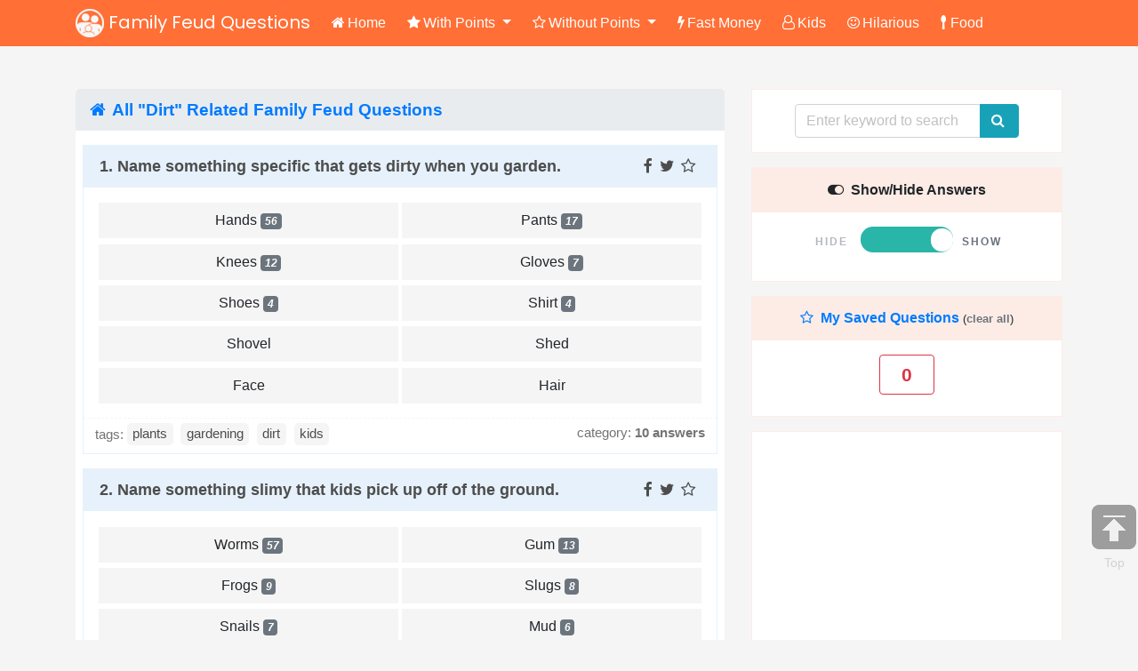

--- FILE ---
content_type: text/html; charset=utf-8
request_url: https://familyfeudquestions.com/tag-dirt
body_size: 7423
content:
<!DOCTYPE html>
<html lang="en">
<head>
	<meta http-equiv="Content-Type" content="text/html;charset=UTF-8">
	<meta name="viewport" content="width=device-width, initial-scale=1, shrink-to-fit=no">
		<title>"Dirt" Family Feud Questions & Answers</title>
	<meta name="description" content="A list of family feud questions related to Dirt.">
	<link rel="canonical" href="https://www.familyfeudquestions.com/tag-dirt">
	<link rel="shortcut icon" href="./static/index/img/favicon.ico"/>
	<link rel="stylesheet" href="https://cdnjs.cloudflare.com/ajax/libs/bootstrap/4.6.0/css/bootstrap.min.css" />
	<link rel="stylesheet" href="https://cdnjs.cloudflare.com/ajax/libs/bootstrap-icons/1.7.0/font/bootstrap-icons.min.css" />
	<link rel="stylesheet" href="/static/index/css/main.css" >
	<link rel="stylesheet" href="https://cdnjs.cloudflare.com/ajax/libs/font-awesome/4.7.0/css/font-awesome.min.css" />
	<script src="https://cdnjs.cloudflare.com/ajax/libs/jquery/3.5.1/jquery.min.js" ></script>
	<script src="https://cdnjs.cloudflare.com/ajax/libs/bootstrap/4.6.1/js/bootstrap.bundle.min.js"></script>
	<link href="https://fonts.googleapis.com/css2?family=Poppins:wght@400;500;600;700&amp;display=swap&amp;family=Noto+Sans+JP:wght@400;700;900&amp;amp;display=swap&amp;family=Francois+One&amp;display=swap" rel="stylesheet">
	<script async src="//pagead2.googlesyndication.com/pagead/js/adsbygoogle.js"></script>
	<script>
	     (adsbygoogle = window.adsbygoogle || []).push({
	          google_ad_client: "ca-pub-7258141406498767",
	          enable_page_level_ads: true
	     });
	</script>
	<!-- Google tag (gtag.js) -->
	<script async src="https://www.googletagmanager.com/gtag/js?id=G-M62R5MLRT8"></script>
	<script>
	  window.dataLayer = window.dataLayer || [];
	  function gtag(){dataLayer.push(arguments);}
	  gtag('js', new Date());
	
	  gtag('config', 'G-M62R5MLRT8');
	</script>
</head>
<body>
	<section id="top">
		<div class="container">
			<nav class="navbar navbar-expand-lg">
			  <a class="navbar-brand" href="/"><img src="/static/index/img/logo.png" alt="Family Feud Questions LOGO"> Family Feud Questions</a>
			  <button class="navbar-toggler collapsed" type="button" data-toggle="collapse" data-target="#navbarScroll" aria-controls="navbarScroll" aria-expanded="false" aria-label="Toggle navigation">
			  	<span class="bg-light icon-bar"></span>
					<span class="bg-light icon-bar"></span>
					<span class="bg-light icon-bar"></span>
			  </button>
			  <div class="collapse navbar-collapse" id="navbarScroll">
			    <ul class="navbar-nav mr-auto my-2 my-lg-0 navbar-nav-scroll" >
			      <li class="nav-item active">
			        <a class="nav-link" href="/"><i class="fa fa-home"></i>Home</a>
			      </li>
			      <li class="nav-item dropdown" >
			        <a class="nav-link dropdown-toggle" href="#" role="button" data-toggle="dropdown" aria-expanded="false">
			          <i class="fa fa-star"></i>With Points
			        </a>
			        <ul class="dropdown-menu">
			          <li><a class="dropdown-item" href="/points-questions"><i class="fa fa-caret-right"></i> All Questions</a></li>
			          <li><a class="dropdown-item" href="/questions-with-3-answers"><i class="fa fa-caret-right"></i> 3 Answers</a></li>
			          <li><a class="dropdown-item" href="/questions-with-4-answers"><i class="fa fa-caret-right"></i> 4 Answers</a></li>
			          <li><a class="dropdown-item" href="/questions-with-5-answers"><i class="fa fa-caret-right"></i> 5 Answers</a></li>
			          <li><a class="dropdown-item" href="/questions-with-6-answers"><i class="fa fa-caret-right"></i> 6 Answers</a></li>
			          <li><a class="dropdown-item" href="/questions-with-7-answers"><i class="fa fa-caret-right"></i> 7 Answers</a></li>
			        </ul>
			      </li>
			      <li class="nav-item dropdown hover-dropdown" >
			        <a class="nav-link dropdown-toggle" href="#" role="button" data-toggle="dropdown" aria-expanded="false">
			          <i class="fa fa-star-o"></i>Without Points
			        </a>
			        <ul class="dropdown-menu">
			          <li><a class="dropdown-item" href="/no-points-questions"><i class="fa fa-caret-right"></i> All Questions</a></li>
			          <li><a class="dropdown-item" href="/no-points-questions-with-3-answers"><i class="fa fa-caret-right"></i> 3 Answers</a></li>
			          <li><a class="dropdown-item" href="/no-points-questions-with-4-answers"><i class="fa fa-caret-right"></i> 4 Answers</a></li>
			          <li><a class="dropdown-item" href="/no-points-questions-with-5-answers"><i class="fa fa-caret-right"></i> 5 Answers</a></li>
			          <li><a class="dropdown-item" href="/no-points-questions-with-6-answers"><i class="fa fa-caret-right"></i> 6 Answers</a></li>
			          <li><a class="dropdown-item" href="/no-points-questions-with-7-answers"><i class="fa fa-caret-right"></i> 7 Answers</a></li>
			        </ul>
			      </li>
			      <li class="nav-item">
			        <a class="nav-link" href="/family-feud-fast-money-questions"><i class="fa fa-bolt"></i>Fast Money</a>
			      </li>
			      <li class="nav-item d-lg-none">
			        <a class="nav-link" href="/my-saved-questions"><i class="fa fa-star-o"></i>My Saved Questions</a>
			      </li>
			      <li class="nav-item d-none d-xl-inline">
			        <a class="nav-link" href="/tag-kids"><i class="fa fa-user-o"></i>Kids</a>
			      </li>
			      <li class="nav-item d-none d-xl-inline">
			        <a class="nav-link" href="/tag-hilarious"><i class="fa fa-smile-o"></i>Hilarious</a>
			      </li>
			      <li class="nav-item d-none d-xl-inline">
			        <a class="nav-link" href="/tag-food"><i class="fa fa-spoon"></i>Food</a>
			      </li>
			    </ul>
			    <form action="/search" method="get" class="d-lg-none">
					<div class="input-group">
						<input type="text" class="form-control" name="keyword" placeholder="Enter keyword to search">
						<div class="input-group-append">
						  <button class="btn btn-info" type="submit">
						    <i class="fa fa-search"></i>
						  </button>
						</div>
					</div>
				</form>
			  </div>
			</nav>
		</div>
	</section>
	<section id="main" class="my-5">
		<div class="container">
			<div class="row">
				<div class="col-lg-8">
					<div style="background:#fff">
						<h1><a href="/tag-dirt"> <i class="fa fa-home"></i> All "<b>Dirt</b>" Related Family Feud Questions</a></h1>						<ul class="list-unstyled q-list mx-2">
														<li>
								<h5><a href="/question-name-something-specific-that-gets-dirty-when-you-garden" target="_blank">1. Name something specific that gets dirty when you garden.</a> 
									<span class="d-inline-block float-right">
										<a href="https://www.facebook.com/sharer.php?u=https://www.familyfeudquestions.com/question-name-something-specific-that-gets-dirty-when-you-garden" onclick="window.open(this.href, &quot;_blank&quot;, &quot;height=430,width=640&quot;); return false;" class="mr-1"><i class="fa fa-facebook"></i></a> 
										<a href="https://twitter.com/intent/tweet?text=Name something specific that gets dirty when you garden....&url=https://www.familyfeudquestions.com/question-name-something-specific-that-gets-dirty-when-you-garden" target='_blank' class="mr-1" ><i class="fa fa-twitter"></i></a></a> 
																					<a href="javascript:;" class="save" data-toggle="tooltip" data-type="1" data-placement="top" data-id="2132" title="Save question(print/export)"><i class="fa fa-star-o"></i></a>
																			</span>
								</h5>
								<div>
									<p class="ans row mb-0 ">
																					<span class="col-md-6 text-center bl-2">Hands <i class="badge badge-secondary">56</i></span>
																					<span class="col-md-6 text-center bl-2">Pants <i class="badge badge-secondary">17</i></span>
																					<span class="col-md-6 text-center bl-2">Knees <i class="badge badge-secondary">12</i></span>
																					<span class="col-md-6 text-center bl-2">Gloves <i class="badge badge-secondary">7</i></span>
																					<span class="col-md-6 text-center bl-2">Shoes <i class="badge badge-secondary">4</i></span>
																					<span class="col-md-6 text-center bl-2">Shirt <i class="badge badge-secondary">4</i></span>
																					<span class="col-md-6 text-center bl-2">Shovel</span>
																					<span class="col-md-6 text-center bl-2">Shed</span>
																					<span class="col-md-6 text-center bl-2">Face</span>
																					<span class="col-md-6 text-center bl-2">Hair</span>
																			</p>
									<p class="tips d-none px-4 pt-2"><i>Answers are hidden.</i></p>
								</div>

								<p class="info clearfix">
									<span class="tags float-left">tags:
																					<a href="/tag-plants" target="_blank">plants</a>
																					<a href="/tag-gardening" target="_blank">gardening</a>
																					<a href="/tag-dirt" target="_blank">dirt</a>
																					<a href="/tag-kids" target="_blank">kids</a>
																			</span>
																		<span class="cate float-left float-lg-right">category: <a href="/questions-with-10-answers" target="_blank"><b>10 answers</b></a></span>
																</p>
							</li>
														<li>
								<h5><a href="/question-name-something-slimy-that-kids-pick-up-off-of-the-ground" target="_blank">2. Name something slimy that kids pick up off of the ground.</a> 
									<span class="d-inline-block float-right">
										<a href="https://www.facebook.com/sharer.php?u=https://www.familyfeudquestions.com/question-name-something-slimy-that-kids-pick-up-off-of-the-ground" onclick="window.open(this.href, &quot;_blank&quot;, &quot;height=430,width=640&quot;); return false;" class="mr-1"><i class="fa fa-facebook"></i></a> 
										<a href="https://twitter.com/intent/tweet?text=Name something slimy that kids pick up off of the ground....&url=https://www.familyfeudquestions.com/question-name-something-slimy-that-kids-pick-up-off-of-the-ground" target='_blank' class="mr-1" ><i class="fa fa-twitter"></i></a></a> 
																					<a href="javascript:;" class="save" data-toggle="tooltip" data-type="1" data-placement="top" data-id="2270" title="Save question(print/export)"><i class="fa fa-star-o"></i></a>
																			</span>
								</h5>
								<div>
									<p class="ans row mb-0 ">
																					<span class="col-md-6 text-center bl-2">Worms <i class="badge badge-secondary">57</i></span>
																					<span class="col-md-6 text-center bl-2">Gum <i class="badge badge-secondary">13</i></span>
																					<span class="col-md-6 text-center bl-2">Frogs <i class="badge badge-secondary">9</i></span>
																					<span class="col-md-6 text-center bl-2">Slugs <i class="badge badge-secondary">8</i></span>
																					<span class="col-md-6 text-center bl-2">Snails <i class="badge badge-secondary">7</i></span>
																					<span class="col-md-6 text-center bl-2">Mud <i class="badge badge-secondary">6</i></span>
																					<span class="col-md-6 text-center bl-2">Candy</span>
																					<span class="col-md-6 text-center bl-2">Bugs</span>
																					<span class="col-md-6 text-center bl-2">Toys</span>
																					<span class="col-md-6 text-center bl-2">Money</span>
																			</p>
									<p class="tips d-none px-4 pt-2"><i>Answers are hidden.</i></p>
								</div>

								<p class="info clearfix">
									<span class="tags float-left">tags:
																					<a href="/tag-kids" target="_blank">kids</a>
																					<a href="/tag-gross" target="_blank">gross</a>
																					<a href="/tag-outside" target="_blank">outside</a>
																					<a href="/tag-play" target="_blank">play</a>
																					<a href="/tag-dirt" target="_blank">dirt</a>
																			</span>
																		<span class="cate float-left float-lg-right">category: <a href="/questions-with-10-answers" target="_blank"><b>10 answers</b></a></span>
																</p>
							</li>
														<li>
								<h5><a href="/question-name-a-sport-with-the-most-overpaid-players" target="_blank">3. Name a sport with the most overpaid players.</a> 
									<span class="d-inline-block float-right">
										<a href="https://www.facebook.com/sharer.php?u=https://www.familyfeudquestions.com/question-name-a-sport-with-the-most-overpaid-players" onclick="window.open(this.href, &quot;_blank&quot;, &quot;height=430,width=640&quot;); return false;" class="mr-1"><i class="fa fa-facebook"></i></a> 
										<a href="https://twitter.com/intent/tweet?text=Name a sport with the most overpaid players....&url=https://www.familyfeudquestions.com/question-name-a-sport-with-the-most-overpaid-players" target='_blank' class="mr-1" ><i class="fa fa-twitter"></i></a></a> 
																					<a href="javascript:;" class="save" data-toggle="tooltip" data-type="1" data-placement="top" data-id="2608" title="Save question(print/export)"><i class="fa fa-star-o"></i></a>
																			</span>
								</h5>
								<div>
									<p class="ans row mb-0 ">
																					<span class="col-md-6 text-center bl-2">Football</span>
																					<span class="col-md-6 text-center bl-2">Baseball</span>
																					<span class="col-md-6 text-center bl-2">Basketball</span>
																					<span class="col-md-6 text-center bl-2">Hockey</span>
																					<span class="col-md-6 text-center bl-2">Soccer</span>
																			</p>
									<p class="tips d-none px-4 pt-2"><i>Answers are hidden.</i></p>
								</div>

								<p class="info clearfix">
									<span class="tags float-left">tags:
																					<a href="/tag-sports" target="_blank">sports</a>
																					<a href="/tag-work" target="_blank">work</a>
																					<a href="/tag-adults" target="_blank">adults</a>
																					<a href="/tag-funny" target="_blank">funny</a>
																					<a href="/tag-water" target="_blank">water</a>
																					<a href="/tag-dirt" target="_blank">dirt</a>
																			</span>
																		<span class="cate float-left float-lg-right">category: <a href="/no-points-questions" target="_blank"><b>no points</b></a></span>
																</p>
							</li>
														<li>
								<h5><a href="/question-name-something-you-might-find-a-kid-buried-in" target="_blank">4. Name something you might find a kid &ldquo;buried&rdquo; in. </a> 
									<span class="d-inline-block float-right">
										<a href="https://www.facebook.com/sharer.php?u=https://www.familyfeudquestions.com/question-name-something-you-might-find-a-kid-buried-in" onclick="window.open(this.href, &quot;_blank&quot;, &quot;height=430,width=640&quot;); return false;" class="mr-1"><i class="fa fa-facebook"></i></a> 
										<a href="https://twitter.com/intent/tweet?text=Name something you might find a kid &ldquo;buried&rdquo; in. ...&url=https://www.familyfeudquestions.com/question-name-something-you-might-find-a-kid-buried-in" target='_blank' class="mr-1" ><i class="fa fa-twitter"></i></a></a> 
																					<a href="javascript:;" class="save" data-toggle="tooltip" data-type="1" data-placement="top" data-id="7666" title="Save question(print/export)"><i class="fa fa-star-o"></i></a>
																			</span>
								</h5>
								<div>
									<p class="ans row mb-0 ">
																					<span class="col-md-6 text-center bl-2">sand <i class="badge badge-secondary">50</i></span>
																					<span class="col-md-6 text-center bl-2">snow <i class="badge badge-secondary">20</i></span>
																					<span class="col-md-6 text-center bl-2">toys <i class="badge badge-secondary">13</i></span>
																					<span class="col-md-6 text-center bl-2">leaves <i class="badge badge-secondary">9</i></span>
																					<span class="col-md-6 text-center bl-2">homework <i class="badge badge-secondary">3</i></span>
																			</p>
									<p class="tips d-none px-4 pt-2"><i>Answers are hidden.</i></p>
								</div>

								<p class="info clearfix">
									<span class="tags float-left">tags:
																					<a href="/tag-kids" target="_blank">kids</a>
																					<a href="/tag-funny" target="_blank">funny</a>
																					<a href="/tag-animals" target="_blank">animals</a>
																					<a href="/tag-sand" target="_blank">sand</a>
																					<a href="/tag-dirt" target="_blank">dirt</a>
																					<a href="/tag-blankets" target="_blank">blankets</a>
																			</span>
																		<span class="cate float-left float-lg-right">category: <a href="/questions-with-5-answers" target="_blank"><b>5 answers</b></a></span>
																</p>
							</li>
														<li>
								<h5><a href="/question-name-something-in-your-house-that-s-extra-dirty-after-a-big-party" target="_blank">5. Name something in your house that's extra dirty after a big party. </a> 
									<span class="d-inline-block float-right">
										<a href="https://www.facebook.com/sharer.php?u=https://www.familyfeudquestions.com/question-name-something-in-your-house-that-s-extra-dirty-after-a-big-party" onclick="window.open(this.href, &quot;_blank&quot;, &quot;height=430,width=640&quot;); return false;" class="mr-1"><i class="fa fa-facebook"></i></a> 
										<a href="https://twitter.com/intent/tweet?text=Name something in your house that's extra dirty after a big party. ...&url=https://www.familyfeudquestions.com/question-name-something-in-your-house-that-s-extra-dirty-after-a-big-party" target='_blank' class="mr-1" ><i class="fa fa-twitter"></i></a></a> 
																					<a href="javascript:;" class="save" data-toggle="tooltip" data-type="1" data-placement="top" data-id="10243" title="Save question(print/export)"><i class="fa fa-star-o"></i></a>
																			</span>
								</h5>
								<div>
									<p class="ans row mb-0 ">
																					<span class="col-md-6 text-center bl-2">floor <i class="badge badge-secondary">49</i></span>
																					<span class="col-md-6 text-center bl-2">bathroom <i class="badge badge-secondary">18</i></span>
																					<span class="col-md-6 text-center bl-2">table <i class="badge badge-secondary">4</i></span>
																					<span class="col-md-6 text-center bl-2">ashtrays <i class="badge badge-secondary">3</i></span>
																					<span class="col-md-6 text-center bl-2">couch <i class="badge badge-secondary">2</i></span>
																					<span class="col-md-6 text-center bl-2">kitchen <i class="badge badge-secondary">2</i></span>
																			</p>
									<p class="tips d-none px-4 pt-2"><i>Answers are hidden.</i></p>
								</div>

								<p class="info clearfix">
									<span class="tags float-left">tags:
																					<a href="/tag-parties" target="_blank">parties</a>
																					<a href="/tag-household" target="_blank">household</a>
																					<a href="/tag-cleaning" target="_blank">cleaning</a>
																					<a href="/tag-dirt" target="_blank">dirt</a>
																					<a href="/tag-funny" target="_blank">funny</a>
																			</span>
																		<span class="cate float-left float-lg-right">category: <a href="/questions-with-6-answers" target="_blank"><b>6 answers</b></a></span>
																</p>
							</li>
														<li>
								<h5><a href="/question-tell-me-something-you-might-scrape-off-bottom-shoes" target="_blank">6. Tell Me Something You Might Scrape Off Bottom Shoes</a> 
									<span class="d-inline-block float-right">
										<a href="https://www.facebook.com/sharer.php?u=https://www.familyfeudquestions.com/question-tell-me-something-you-might-scrape-off-bottom-shoes" onclick="window.open(this.href, &quot;_blank&quot;, &quot;height=430,width=640&quot;); return false;" class="mr-1"><i class="fa fa-facebook"></i></a> 
										<a href="https://twitter.com/intent/tweet?text=Tell Me Something You Might Scrape Off Bottom Shoes...&url=https://www.familyfeudquestions.com/question-tell-me-something-you-might-scrape-off-bottom-shoes" target='_blank' class="mr-1" ><i class="fa fa-twitter"></i></a></a> 
																					<a href="javascript:;" class="save" data-toggle="tooltip" data-type="1" data-placement="top" data-id="14008" title="Save question(print/export)"><i class="fa fa-star-o"></i></a>
																			</span>
								</h5>
								<div>
									<p class="ans row mb-0 ">
																					<span class="col-md-6 text-center bl-2">Gum</span>
																					<span class="col-md-6 text-center bl-2">Poop</span>
																					<span class="col-md-6 text-center bl-2">Mud</span>
																			</p>
									<p class="tips d-none px-4 pt-2"><i>Answers are hidden.</i></p>
								</div>

								<p class="info clearfix">
									<span class="tags float-left">tags:
																					<a href="/tag-cleaning" target="_blank">cleaning</a>
																					<a href="/tag-dirt" target="_blank">dirt</a>
																					<a href="/tag-house" target="_blank">house</a>
																					<a href="/tag-kids" target="_blank">kids</a>
																					<a href="/tag-funny" target="_blank">funny</a>
																			</span>
																		<span class="cate float-left float-lg-right">category: <a href="/no-points-questions" target="_blank"><b>no points</b></a></span>
																</p>
							</li>
														<li>
								<h5><a href="/question-name-something-a-gardener-does-a-lot-of-on-the-job" target="_blank">7. Name Something A Gardener Does A Lot Of On The Job</a> 
									<span class="d-inline-block float-right">
										<a href="https://www.facebook.com/sharer.php?u=https://www.familyfeudquestions.com/question-name-something-a-gardener-does-a-lot-of-on-the-job" onclick="window.open(this.href, &quot;_blank&quot;, &quot;height=430,width=640&quot;); return false;" class="mr-1"><i class="fa fa-facebook"></i></a> 
										<a href="https://twitter.com/intent/tweet?text=Name Something A Gardener Does A Lot Of On The Job...&url=https://www.familyfeudquestions.com/question-name-something-a-gardener-does-a-lot-of-on-the-job" target='_blank' class="mr-1" ><i class="fa fa-twitter"></i></a></a> 
																					<a href="javascript:;" class="save" data-toggle="tooltip" data-type="1" data-placement="top" data-id="14667" title="Save question(print/export)"><i class="fa fa-star-o"></i></a>
																			</span>
								</h5>
								<div>
									<p class="ans row mb-0 ">
																					<span class="col-md-6 text-center bl-2">Cut Grass</span>
																					<span class="col-md-6 text-center bl-2">Watering</span>
																					<span class="col-md-6 text-center bl-2">Painting</span>
																					<span class="col-md-6 text-center bl-2">Pulling Weeds</span>
																					<span class="col-md-6 text-center bl-2">Digging</span>
																			</p>
									<p class="tips d-none px-4 pt-2"><i>Answers are hidden.</i></p>
								</div>

								<p class="info clearfix">
									<span class="tags float-left">tags:
																					<a href="/tag-plants" target="_blank">plants</a>
																					<a href="/tag-outdoors" target="_blank">outdoors</a>
																					<a href="/tag-dirt" target="_blank">dirt</a>
																					<a href="/tag-flowers" target="_blank">flowers</a>
																					<a href="/tag-nature" target="_blank">nature</a>
																					<a href="/tag-kids" target="_blank">kids</a>
																			</span>
																		<span class="cate float-left float-lg-right">category: <a href="/no-points-questions" target="_blank"><b>no points</b></a></span>
																</p>
							</li>
														<li>
								<h5><a href="/question-name-something-you-dont-feel-comfortable-doing-at-a-neat-freaks-house" target="_blank">8. Name Something You Don&rsquo;t Feel Comfortable Doing At A Neat Freaks House</a> 
									<span class="d-inline-block float-right">
										<a href="https://www.facebook.com/sharer.php?u=https://www.familyfeudquestions.com/question-name-something-you-dont-feel-comfortable-doing-at-a-neat-freaks-house" onclick="window.open(this.href, &quot;_blank&quot;, &quot;height=430,width=640&quot;); return false;" class="mr-1"><i class="fa fa-facebook"></i></a> 
										<a href="https://twitter.com/intent/tweet?text=Name Something You Don&rsquo;t Feel Comfortable Doing At A Neat Freaks House...&url=https://www.familyfeudquestions.com/question-name-something-you-dont-feel-comfortable-doing-at-a-neat-freaks-house" target='_blank' class="mr-1" ><i class="fa fa-twitter"></i></a></a> 
																					<a href="javascript:;" class="save" data-toggle="tooltip" data-type="1" data-placement="top" data-id="15174" title="Save question(print/export)"><i class="fa fa-star-o"></i></a>
																			</span>
								</h5>
								<div>
									<p class="ans row mb-0 ">
																					<span class="col-md-6 text-center bl-2">Eating</span>
																					<span class="col-md-6 text-center bl-2">Smoking</span>
																					<span class="col-md-6 text-center bl-2">Using A Bathroom</span>
																					<span class="col-md-6 text-center bl-2">Sitting On Furniture</span>
																					<span class="col-md-6 text-center bl-2">Keeping Shoes On</span>
																					<span class="col-md-6 text-center bl-2">Helping To Clean Up</span>
																			</p>
									<p class="tips d-none px-4 pt-2"><i>Answers are hidden.</i></p>
								</div>

								<p class="info clearfix">
									<span class="tags float-left">tags:
																					<a href="/tag-food" target="_blank">food</a>
																					<a href="/tag-drinks" target="_blank">drinks</a>
																					<a href="/tag-feet" target="_blank">feet</a>
																					<a href="/tag-shoes" target="_blank">shoes</a>
																					<a href="/tag-dirt" target="_blank">dirt</a>
																					<a href="/tag-clutter" target="_blank">clutter</a>
																			</span>
																		<span class="cate float-left float-lg-right">category: <a href="/no-points-questions" target="_blank"><b>no points</b></a></span>
																</p>
							</li>
														<li>
								<h5><a href="/question-name-something-miners-dig-for" target="_blank">9. Name something miners dig for</a> 
									<span class="d-inline-block float-right">
										<a href="https://www.facebook.com/sharer.php?u=https://www.familyfeudquestions.com/question-name-something-miners-dig-for" onclick="window.open(this.href, &quot;_blank&quot;, &quot;height=430,width=640&quot;); return false;" class="mr-1"><i class="fa fa-facebook"></i></a> 
										<a href="https://twitter.com/intent/tweet?text=Name something miners dig for...&url=https://www.familyfeudquestions.com/question-name-something-miners-dig-for" target='_blank' class="mr-1" ><i class="fa fa-twitter"></i></a></a> 
																					<a href="javascript:;" class="save" data-toggle="tooltip" data-type="1" data-placement="top" data-id="16216" title="Save question(print/export)"><i class="fa fa-star-o"></i></a>
																			</span>
								</h5>
								<div>
									<p class="ans row mb-0 ">
																					<span class="col-md-6 text-center bl-2">Gold</span>
																					<span class="col-md-6 text-center bl-2">Coal</span>
																					<span class="col-md-6 text-center bl-2">Diamonds</span>
																					<span class="col-md-6 text-center bl-2">Silver</span>
																			</p>
									<p class="tips d-none px-4 pt-2"><i>Answers are hidden.</i></p>
								</div>

								<p class="info clearfix">
									<span class="tags float-left">tags:
																					<a href="/tag-minerals" target="_blank">minerals</a>
																					<a href="/tag-wealth" target="_blank">wealth</a>
																					<a href="/tag-dirt" target="_blank">dirt</a>
																					<a href="/tag-kids" target="_blank">kids</a>
																					<a href="/tag-school" target="_blank">school</a>
																			</span>
																		<span class="cate float-left float-lg-right">category: <a href="/no-points-questions" target="_blank"><b>no points</b></a></span>
																</p>
							</li>
														<li>
								<h5><a href="/question-what-is-something-people-wash-their-hands-after-touching" target="_blank">10. What is something people wash their hands after touching</a> 
									<span class="d-inline-block float-right">
										<a href="https://www.facebook.com/sharer.php?u=https://www.familyfeudquestions.com/question-what-is-something-people-wash-their-hands-after-touching" onclick="window.open(this.href, &quot;_blank&quot;, &quot;height=430,width=640&quot;); return false;" class="mr-1"><i class="fa fa-facebook"></i></a> 
										<a href="https://twitter.com/intent/tweet?text=What is something people wash their hands after touching...&url=https://www.familyfeudquestions.com/question-what-is-something-people-wash-their-hands-after-touching" target='_blank' class="mr-1" ><i class="fa fa-twitter"></i></a></a> 
																					<a href="javascript:;" class="save" data-toggle="tooltip" data-type="1" data-placement="top" data-id="16428" title="Save question(print/export)"><i class="fa fa-star-o"></i></a>
																			</span>
								</h5>
								<div>
									<p class="ans row mb-0 ">
																					<span class="col-md-6 text-center bl-2">Beef</span>
																					<span class="col-md-6 text-center bl-2">Rib Eye</span>
																					<span class="col-md-6 text-center bl-2">Meat</span>
																					<span class="col-md-6 text-center bl-2">Tenderloin</span>
																					<span class="col-md-6 text-center bl-2">Red Meat</span>
																			</p>
									<p class="tips d-none px-4 pt-2"><i>Answers are hidden.</i></p>
								</div>

								<p class="info clearfix">
									<span class="tags float-left">tags:
																					<a href="/tag-hygiene" target="_blank">hygiene</a>
																					<a href="/tag-animals" target="_blank">animals</a>
																					<a href="/tag-children" target="_blank">children</a>
																					<a href="/tag-dirt" target="_blank">dirt</a>
																					<a href="/tag-germs" target="_blank">germs</a>
																			</span>
																		<span class="cate float-left float-lg-right">category: <a href="/no-points-questions" target="_blank"><b>no points</b></a></span>
																</p>
							</li>
														<li>
								<h5><a href="/question-name-something-in-your-house-thats-extra-dirty-after-a-big-party" target="_blank">11. Name something in your house that's extra dirty after a big party</a> 
									<span class="d-inline-block float-right">
										<a href="https://www.facebook.com/sharer.php?u=https://www.familyfeudquestions.com/question-name-something-in-your-house-thats-extra-dirty-after-a-big-party" onclick="window.open(this.href, &quot;_blank&quot;, &quot;height=430,width=640&quot;); return false;" class="mr-1"><i class="fa fa-facebook"></i></a> 
										<a href="https://twitter.com/intent/tweet?text=Name something in your house that's extra dirty after a big party...&url=https://www.familyfeudquestions.com/question-name-something-in-your-house-thats-extra-dirty-after-a-big-party" target='_blank' class="mr-1" ><i class="fa fa-twitter"></i></a></a> 
																					<a href="javascript:;" class="save" data-toggle="tooltip" data-type="1" data-placement="top" data-id="19517" title="Save question(print/export)"><i class="fa fa-star-o"></i></a>
																			</span>
								</h5>
								<div>
									<p class="ans row mb-0 ">
																					<span class="col-md-6 text-center bl-2">Ashtrays</span>
																					<span class="col-md-6 text-center bl-2">Couch</span>
																					<span class="col-md-6 text-center bl-2">Kitchen</span>
																					<span class="col-md-6 text-center bl-2">Bathroom</span>
																					<span class="col-md-6 text-center bl-2">Floor</span>
																			</p>
									<p class="tips d-none px-4 pt-2"><i>Answers are hidden.</i></p>
								</div>

								<p class="info clearfix">
									<span class="tags float-left">tags:
																					<a href="/tag-home" target="_blank">home</a>
																					<a href="/tag-party" target="_blank">party</a>
																					<a href="/tag-cleaning" target="_blank">cleaning</a>
																					<a href="/tag-dirt" target="_blank">dirt</a>
																					<a href="/tag-house" target="_blank">house</a>
																			</span>
																		<span class="cate float-left float-lg-right">category: <a href="/no-points-questions" target="_blank"><b>no points</b></a></span>
																</p>
							</li>
													</ul>
												<br>
					</div>
				</div>
				<div class="col-lg-4">
					<div class="scroll">
						<div class="side-box px-5 py-3">
							<form action="/search" method="get">
								<div class="input-group">
									<input type="text" class="form-control" name="keyword" placeholder="Enter keyword to search">
									<div class="input-group-append">
									  <button class="btn btn-info" type="submit">
									    <i class="fa fa-search"></i>
									  </button>
									</div>
								</div>
							</form>
						</div>
						<div class="side-box">
							<p class="title text-center">
								<i class="fa fa-toggle-on"></i> Show/Hide Answers
							</p>
							<p class="text-center pb-3 clearfix">
								<button type="button" class="btn btn-toggle active" aria-pressed="true" data-toggle="button" autocomplete="off">
									<div class="handle"></div>
								</button>
								<br>
							</p>
						</div>
						
						
						<div class="side-box">
							<p class="title text-center">
								<a href="/my-saved-questions" target="_blank"><i class="fa fa-star-o"></i> My Saved Questions</a> <small>(<a href="javascript:;" class="clearall text-secondary"><b>clear all</b></a>)</small>
							</p>
							<p class="text-center pb-2 clearfix">
								<a href="/my-saved-questions" target="_blank" class="btn btn-outline-danger px-4"><b id="count">0</b></a>
							</p>
						</div>
						<div class="side-box"><script async src="//pagead2.googlesyndication.com/pagead/js/adsbygoogle.js"></script>
<!-- family-11-18-1 -->
<ins class="adsbygoogle family-11-18-1"
     style="display:block"
     data-ad-client="ca-pub-7258141406498767"
     data-ad-slot="2790644768"
     data-ad-format="auto"></ins>
<script>
(adsbygoogle = window.adsbygoogle || []).push({});
</script></div>
					</div>
					<div class="side-box">
						<p class="title text-center">
							Popular Tags
						</p>
												<p class="text-center pb-3 clearfix tags px-2">
														<a href="/tag-kids" class="btn btn-outline-secondary btn-sm" target="_blank">kids</a>
														<a href="/tag-funny" class="btn btn-outline-secondary btn-sm" target="_blank">funny</a>
														<a href="/tag-food" class="btn btn-outline-secondary btn-sm" target="_blank">food</a>
														<a href="/tag-family" class="btn btn-outline-secondary btn-sm" target="_blank">family</a>
														<a href="/tag-animals" class="btn btn-outline-secondary btn-sm" target="_blank">animals</a>
														<a href="/tag-school" class="btn btn-outline-secondary btn-sm" target="_blank">school</a>
														<a href="/tag-work" class="btn btn-outline-secondary btn-sm" target="_blank">work</a>
														<a href="/tag-hilarious" class="btn btn-outline-secondary btn-sm" target="_blank">hilarious</a>
														<a href="/tag-entertainment" class="btn btn-outline-secondary btn-sm" target="_blank">entertainment</a>
														<a href="/tag-relationships" class="btn btn-outline-secondary btn-sm" target="_blank">relationships</a>
														<a href="/tag-plants" class="btn btn-outline-secondary btn-sm" target="_blank">plants</a>
														<a href="/tag-adults" class="btn btn-outline-secondary btn-sm" target="_blank">adults</a>
														<a href="/tag-home" class="btn btn-outline-secondary btn-sm" target="_blank">home</a>
														<a href="/tag-travel" class="btn btn-outline-secondary btn-sm" target="_blank">travel</a>
														<a href="/tag-sports" class="btn btn-outline-secondary btn-sm" target="_blank">sports</a>
														<a href="/tag-hospital" class="btn btn-outline-secondary btn-sm" target="_blank">hospital</a>
														<a href="/tag-health" class="btn btn-outline-secondary btn-sm" target="_blank">health</a>
														<a href="/tag-fun" class="btn btn-outline-secondary btn-sm" target="_blank">fun</a>
														<a href="/tag-pets" class="btn btn-outline-secondary btn-sm" target="_blank">pets</a>
														<a href="/tag-humor" class="btn btn-outline-secondary btn-sm" target="_blank">humor</a>
														<a href="/tag-Movies" class="btn btn-outline-secondary btn-sm" target="_blank">Movies</a>
														<a href="/tag-outdoors" class="btn btn-outline-secondary btn-sm" target="_blank">outdoors</a>
														<a href="/tag-clothing" class="btn btn-outline-secondary btn-sm" target="_blank">clothing</a>
														<a href="/tag-trivia" class="btn btn-outline-secondary btn-sm" target="_blank">trivia</a>
														<a href="/tag-music" class="btn btn-outline-secondary btn-sm" target="_blank">music</a>
														<a href="/tag-nature" class="btn btn-outline-secondary btn-sm" target="_blank">nature</a>
														<a href="/tag-fashion" class="btn btn-outline-secondary btn-sm" target="_blank">fashion</a>
														<a href="/tag-games" class="btn btn-outline-secondary btn-sm" target="_blank">games</a>
														<a href="/tag-history" class="btn btn-outline-secondary btn-sm" target="_blank">history</a>
														<a href="/tag-cooking" class="btn btn-outline-secondary btn-sm" target="_blank">cooking</a>
														<a href="/tag-money" class="btn btn-outline-secondary btn-sm" target="_blank">money</a>
														<a href="/tag-Holidays" class="btn btn-outline-secondary btn-sm" target="_blank">Holidays</a>
														<a href="/tag-marriage" class="btn btn-outline-secondary btn-sm" target="_blank">marriage</a>
														<a href="/tag-transportation" class="btn btn-outline-secondary btn-sm" target="_blank">transportation</a>
														<a href="/tag-education" class="btn btn-outline-secondary btn-sm" target="_blank">education</a>
														<a href="/tag-friends" class="btn btn-outline-secondary btn-sm" target="_blank">friends</a>
														<a href="/tag-love" class="btn btn-outline-secondary btn-sm" target="_blank">love</a>
														<a href="/tag-celebrities" class="btn btn-outline-secondary btn-sm" target="_blank">celebrities</a>
														<a href="/tag-geography" class="btn btn-outline-secondary btn-sm" target="_blank">geography</a>
														<a href="/tag-dating" class="btn btn-outline-secondary btn-sm" target="_blank">dating</a>
														<a href="/tag-christmas" class="btn btn-outline-secondary btn-sm" target="_blank">christmas</a>
														<a href="/tag-women" class="btn btn-outline-secondary btn-sm" target="_blank">women</a>
														<a href="/tag-drinks" class="btn btn-outline-secondary btn-sm" target="_blank">drinks</a>
														<a href="/tag-safety" class="btn btn-outline-secondary btn-sm" target="_blank">safety</a>
														<a href="/tag-children" class="btn btn-outline-secondary btn-sm" target="_blank">children</a>
														<a href="/tag-summer" class="btn btn-outline-secondary btn-sm" target="_blank">summer</a>
														<a href="/tag-activities" class="btn btn-outline-secondary btn-sm" target="_blank">activities</a>
														<a href="/tag-parenting" class="btn btn-outline-secondary btn-sm" target="_blank">parenting</a>
														<a href="/tag-chores" class="btn btn-outline-secondary btn-sm" target="_blank">chores</a>
														<a href="/tag-people" class="btn btn-outline-secondary btn-sm" target="_blank">people</a>
														<a href="/tag-weather" class="btn btn-outline-secondary btn-sm" target="_blank">weather</a>
														<a href="/tag-hobbies" class="btn btn-outline-secondary btn-sm" target="_blank">hobbies</a>
														<a href="/tag-vacation" class="btn btn-outline-secondary btn-sm" target="_blank">vacation</a>
														<a href="/tag-cars" class="btn btn-outline-secondary btn-sm" target="_blank">cars</a>
														<a href="/tag-shopping" class="btn btn-outline-secondary btn-sm" target="_blank">shopping</a>
														<a href="/tag-tv" class="btn btn-outline-secondary btn-sm" target="_blank">tv</a>
														<a href="/tag-party" class="btn btn-outline-secondary btn-sm" target="_blank">party</a>
														<a href="/tag-vehicles" class="btn btn-outline-secondary btn-sm" target="_blank">vehicles</a>
														<a href="/tag-clothes" class="btn btn-outline-secondary btn-sm" target="_blank">clothes</a>
														<a href="/tag-romance" class="btn btn-outline-secondary btn-sm" target="_blank">romance</a>
														<a href="/tag-childhood" class="btn btn-outline-secondary btn-sm" target="_blank">childhood</a>
														<a href="/tag-hygiene" class="btn btn-outline-secondary btn-sm" target="_blank">hygiene</a>
														<a href="/tag-parents" class="btn btn-outline-secondary btn-sm" target="_blank">parents</a>
														<a href="/tag-technology" class="btn btn-outline-secondary btn-sm" target="_blank">technology</a>
														<a href="/tag-kitchen" class="btn btn-outline-secondary btn-sm" target="_blank">kitchen</a>
														<a href="/tag-culture" class="btn btn-outline-secondary btn-sm" target="_blank">culture</a>
														<a href="/tag-sleep" class="btn btn-outline-secondary btn-sm" target="_blank">sleep</a>
														<a href="/tag-beauty" class="btn btn-outline-secondary btn-sm" target="_blank">beauty</a>
														<a href="/tag-household" class="btn btn-outline-secondary btn-sm" target="_blank">household</a>
														<a href="/tag-winter" class="btn btn-outline-secondary btn-sm" target="_blank">winter</a>
														<a href="/tag-communication" class="btn btn-outline-secondary btn-sm" target="_blank">communication</a>
														<a href="/tag-toys" class="btn btn-outline-secondary btn-sm" target="_blank">toys</a>
														<a href="/tag-gifts" class="btn btn-outline-secondary btn-sm" target="_blank">gifts</a>
														<a href="/tag-water" class="btn btn-outline-secondary btn-sm" target="_blank">water</a>
														<a href="/tag-office" class="btn btn-outline-secondary btn-sm" target="_blank">office</a>
														<a href="/tag-learning" class="btn btn-outline-secondary btn-sm" target="_blank">learning</a>
														<a href="/tag-accessories" class="btn btn-outline-secondary btn-sm" target="_blank">accessories</a>
														<a href="/tag-cleaning" class="btn btn-outline-secondary btn-sm" target="_blank">cleaning</a>
														<a href="/tag-halloween" class="btn btn-outline-secondary btn-sm" target="_blank">halloween</a>
														<a href="/tag-driving" class="btn btn-outline-secondary btn-sm" target="_blank">driving</a>
														<a href="/tag-furniture" class="btn btn-outline-secondary btn-sm" target="_blank">furniture</a>
														<a href="/tag-men" class="btn btn-outline-secondary btn-sm" target="_blank">men</a>
														<a href="/tag-body" class="btn btn-outline-secondary btn-sm" target="_blank">body</a>
														<a href="/tag-embarrassing" class="btn btn-outline-secondary btn-sm" target="_blank">embarrassing</a>
														<a href="/tag-competition" class="btn btn-outline-secondary btn-sm" target="_blank">competition</a>
														<a href="/tag-breakfast" class="btn btn-outline-secondary btn-sm" target="_blank">breakfast</a>
														<a href="/tag-habits" class="btn btn-outline-secondary btn-sm" target="_blank">habits</a>
														<a href="/tag-appearance" class="btn btn-outline-secondary btn-sm" target="_blank">appearance</a>
														<a href="/tag-tools" class="btn btn-outline-secondary btn-sm" target="_blank">tools</a>
														<a href="/tag-famous+people" class="btn btn-outline-secondary btn-sm" target="_blank">famous people</a>
														<a href="/tag-cities" class="btn btn-outline-secondary btn-sm" target="_blank">cities</a>
														<a href="/tag-holiday" class="btn btn-outline-secondary btn-sm" target="_blank">holiday</a>
														<a href="/tag-jobs" class="btn btn-outline-secondary btn-sm" target="_blank">jobs</a>
														<a href="/tag-actors" class="btn btn-outline-secondary btn-sm" target="_blank">actors</a>
														<a href="/tag-relaxation" class="btn btn-outline-secondary btn-sm" target="_blank">relaxation</a>
														<a href="/tag-famous" class="btn btn-outline-secondary btn-sm" target="_blank">famous</a>
														<a href="/tag-dogs" class="btn btn-outline-secondary btn-sm" target="_blank">dogs</a>
														<a href="/tag-appliances" class="btn btn-outline-secondary btn-sm" target="_blank">appliances</a>
														<a href="/tag-exercise" class="btn btn-outline-secondary btn-sm" target="_blank">exercise</a>
														<a href="/tag-Events" class="btn btn-outline-secondary btn-sm" target="_blank">Events</a>
													</p>
					</div>
				</div>
			</div>
		</div>
	</section>
<section id="foot">
		<div class="container">
			<div class="info pt-3 pb-1">
				<ul class="list-unstyled">
					<li><a href="//www.familyfeudquestions.com" target="_blank">Home</a></li>
					<li><a href="/cdn-cgi/l/email-protection#91e6e6e6bfd7f0fcf8fde8d7f4e4f5c0e4f4e2e5f8feffe2bff2fefcd1f9fee5fcf0f8fdbff2fefc" target="_blank">Contact</a></li>
					<li><a href="/tag-funny" target="_blank">Funny Questions</a></li>
					<li><a href="/tag-animals" target="_blank">Animals Questions</a></li>
					<li><a href="/tag-school" target="_blank">School Questions</a></li>
					<li><a href="/tag-work" target="_blank">Work Questions</a></li>
				</ul>
				<p class="text-center">Copyright © 2026 FamilyFeudQuestions.com All rights reserved. <br>We have no connection to the TV program "Family Feud", we only collect relevant online questions for enthusiasts to use.</p>
			</div>
		</div>
		<p id="back-to-top" style="display: block;">
	      <a href="#top">
	        <span></span>Top</a>
	    </p>
	</section>
<script data-cfasync="false" src="/cdn-cgi/scripts/5c5dd728/cloudflare-static/email-decode.min.js"></script><script defer src="https://static.cloudflareinsights.com/beacon.min.js/vcd15cbe7772f49c399c6a5babf22c1241717689176015" integrity="sha512-ZpsOmlRQV6y907TI0dKBHq9Md29nnaEIPlkf84rnaERnq6zvWvPUqr2ft8M1aS28oN72PdrCzSjY4U6VaAw1EQ==" data-cf-beacon='{"version":"2024.11.0","token":"b1654c2e59854d17b40730a486a682cc","r":1,"server_timing":{"name":{"cfCacheStatus":true,"cfEdge":true,"cfExtPri":true,"cfL4":true,"cfOrigin":true,"cfSpeedBrain":true},"location_startswith":null}}' crossorigin="anonymous"></script>
</body>
<script>
	$(function(){
		window.addEventListener('DOMContentLoaded', function() {
	    var footer = document.getElementById('foot'); 
	    function fixFooter() {
	        if (document.body.clientHeight < window.innerHeight) {
	            footer.style.position = 'fixed';
	            footer.style.bottom = '0';
	            footer.style.left = '0';
	            footer.style.width = '100%';
	        } else {
	            footer.style.position = 'static';
	        }
	    }
	    fixFooter();
	    window.addEventListener('resize', fixFooter);
	    
	});

	$(function(){
		$('[data-toggle="tooltip"]').tooltip({
            trigger: 'click hover'
        });
        $('[data-toggle="tooltip"]').click(function(){
            $(this).tooltip('hide');
        });

        $('.btn-toggle').on('click',function(){
			var status=$(this).attr('aria-pressed');
			var switchUrl="/index/index/switch.html";
			if(status == 'true'){
				$("p.ans").slideUp();
				$('p.tips').removeClass('d-none').fadeIn();
			}else{
				$("p.ans").slideDown().removeClass('d-none').css('display','flex');
				$('p.tips').fadeOut().addClass('d-none');
			}
			$.post(switchUrl,{status:status},function(data){
				if(!data){
					alert('Unable to properly write the cookie. Please check your browser settings or try again later.');
					return false;
				}
			},'json');
		});

		$('a.save').on('click',function(){
			var id=$(this).data('id');
			var saveUrl="/index/index/save.html";
			var my=$(this);
			var type=$(this).data('type');
			$.post(saveUrl,{id:id,type:type},function(data){
				if(data == 0){
					alert('Fail to save, please try again');
					return false;
				}else{
					var count=$('#count').text();
					if(type == 2){
						count=parseInt(count)-1;
						$('#count').text(count);
						my.attr('data-original-title','Save this question');
						my.find('.fa').removeClass('fa-star').addClass('fa-star-o');
						type=1;
					}else{
						count=parseInt(count)+1;
						$('#count').text(count);
						my.attr('data-original-title','Unsave this question');
						my.find('.fa').removeClass('fa-star-o').addClass('fa-star');
						type=2;
					}
				}
				my.data('type',type);
			},'json');
		});

		$('.clearall').on('click',function(){
			if(confirm('Are you sure to clear all questions?')==false) return false;
			var clearUrl="/index/index/clearall.html";
			$.post(clearUrl,{},function(data){
				location.reload();
			},'json');
		});
		var screenWidth = $(window).width();
		scrollOr(screenWidth);
		$(window).resize(function(){
            var newScreenWidth = $(window).width();
            scrollOr(newScreenWidth);
        });

        function scrollOr(newScreenWidth){
        	if(newScreenWidth > 992){
        		var scrollTop = $(window).scrollTop();
				if(scrollTop > 1100) {
		            $(".scroll").addClass("fixed");
		        } else {
		            $(".scroll").removeClass("fixed");
		        }
				$(window).scroll(function(){
		            var scrollTop = $(window).scrollTop();
		            if(scrollTop > 1100) {
		                $(".scroll").addClass("fixed");
		            } else {
		                $(".scroll").removeClass("fixed");
		            }
		        });
        	}
        }
        $('form').submit(function(){
			$(this).find('button[type=submit]').addClass('disabled').html('<i class="fa fa-search"></i> Processing');
		});
	})
});
</script>
	<!-- Start of StatCounter Code for Default Guide -->
<script type="text/javascript">
var sc_project=11011295; 
var sc_invisible=1; 
var sc_security="63b6f288"; 
var scJsHost = (("https:" == document.location.protocol) ?
"https://secure." : "http://www.");
document.write("<sc"+"ript type='text/javascript' src='" +
scJsHost+
"statcounter.com/counter/counter.js'></"+"script>");
</script>
<noscript><div class="statcounter"><a title="web analytics"
href="http://statcounter.com/" target="_blank"><img
class="statcounter"
src="//c.statcounter.com/11011295/0/63b6f288/1/" alt="web
analytics"></a></div></noscript>
<!-- End of StatCounter Code for Default Guide -->
</html>

--- FILE ---
content_type: text/html; charset=utf-8
request_url: https://www.google.com/recaptcha/api2/aframe
body_size: 267
content:
<!DOCTYPE HTML><html><head><meta http-equiv="content-type" content="text/html; charset=UTF-8"></head><body><script nonce="6UuMK1dGfpKFbGBJ5HGbpw">/** Anti-fraud and anti-abuse applications only. See google.com/recaptcha */ try{var clients={'sodar':'https://pagead2.googlesyndication.com/pagead/sodar?'};window.addEventListener("message",function(a){try{if(a.source===window.parent){var b=JSON.parse(a.data);var c=clients[b['id']];if(c){var d=document.createElement('img');d.src=c+b['params']+'&rc='+(localStorage.getItem("rc::a")?sessionStorage.getItem("rc::b"):"");window.document.body.appendChild(d);sessionStorage.setItem("rc::e",parseInt(sessionStorage.getItem("rc::e")||0)+1);localStorage.setItem("rc::h",'1769221720685');}}}catch(b){}});window.parent.postMessage("_grecaptcha_ready", "*");}catch(b){}</script></body></html>